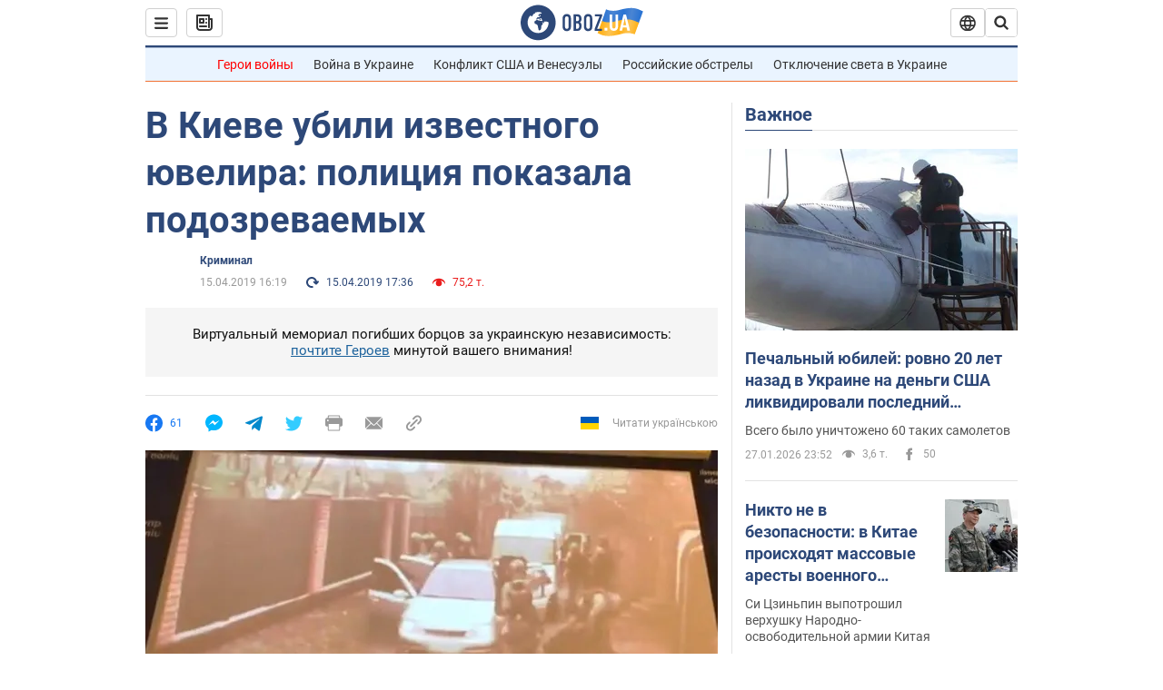

--- FILE ---
content_type: application/x-javascript; charset=utf-8
request_url: https://servicer.idealmedia.io/1418748/1?nocmp=1&sessionId=6979b1ad-0657d&sessionPage=1&sessionNumberWeek=1&sessionNumber=1&scale_metric_1=64.00&scale_metric_2=256.00&scale_metric_3=100.00&cbuster=1769583020958444090338&pvid=27438920-25f7-43cb-85f0-a7e03573daac&implVersion=11&lct=1763555100&mp4=1&ap=1&consentStrLen=0&wlid=815c1218-dec1-47d1-839e-2d42aa2b1624&uniqId=03132&niet=4g&nisd=false&evt=%5B%7B%22event%22%3A1%2C%22methods%22%3A%5B1%2C2%5D%7D%2C%7B%22event%22%3A2%2C%22methods%22%3A%5B1%2C2%5D%7D%5D&pv=5&jsv=es6&dpr=1&hashCommit=cbd500eb&apt=2019-04-15T16%3A19%3A00&tfre=4105&w=0&h=1&tl=150&tlp=1&sz=0x1&szp=1&szl=1&cxurl=https%3A%2F%2Fincident.obozrevatel.com%2Fkiyany%2Fcrime%2Fv-kieve-ubili-izvestnogo-yuvelira-politsiya-pokazala-podozrevaemyih.htm&ref=&lu=https%3A%2F%2Fincident.obozrevatel.com%2Fkiyany%2Fcrime%2Fv-kieve-ubili-izvestnogo-yuvelira-politsiya-pokazala-podozrevaemyih.htm
body_size: 952
content:
var _mgq=_mgq||[];
_mgq.push(["IdealmediaLoadGoods1418748_03132",[
["ua.tribuna.com","11961719","1","Дерюгина ответила на вопрос, почему развелась с Блохиным","Президент Украинской федерации гимнастики Ирина Дерюгина рассказала, почему завершился ее брак с Олегом Блохиным.– Почему вы развелись?– У него родились дети.","0","","","","CJbPEU7xokgkvmAKeBS78SCL1KPc0nTe3VPZnYggOkY0SzVyF_SAN_yRZlnvElbRJP9NESf5a0MfIieRFDqB_Kldt0JdlZKDYLbkLtP-Q-Xg-frhaXAKuQ3B1UcX6P_T",{"i":"https://s-img.idealmedia.io/n/11961719/45x45/160x0x520x520/aHR0cDovL2ltZ2hvc3RzLmNvbS90LzQyNjAwMi85MjI3NTQ4ODU2NmYyMWU5ODlkYWVlN2NhMjI4NTQ4NS5qcGc.webp?v=1769583021-FZWJl-UiQcs4vAlfFFGH987dxKS4xiU4eZG1d6-tR6k","l":"https://clck.idealmedia.io/pnews/11961719/i/1298901/pp/1/1?h=CJbPEU7xokgkvmAKeBS78SCL1KPc0nTe3VPZnYggOkY0SzVyF_SAN_yRZlnvElbRJP9NESf5a0MfIieRFDqB_Kldt0JdlZKDYLbkLtP-Q-Xg-frhaXAKuQ3B1UcX6P_T&utm_campaign=obozrevatel.com&utm_source=obozrevatel.com&utm_medium=referral&rid=9d3dc370-fc15-11f0-beb7-d404e6f98490&tt=Direct&att=3&afrd=296&iv=11&ct=1&gdprApplies=0&muid=q0rlEwfOBUOm&st=-300&mp4=1&h2=RGCnD2pppFaSHdacZpvmnsy2GX6xlGXVu7txikoXAu9RGCPw-Jj4BtYdULfjGweqWZ1ZO-tw1p4XvU9aUf71HQ**","adc":[],"sdl":0,"dl":"","category":"Спорт","dbbr":0,"bbrt":0,"type":"e","media-type":"static","clicktrackers":[],"cta":"Читати далі","cdt":"","eventtrackers":[{"url":"https://servicer.idealmedia.io/evt?t=i","method":1,"event":1},{"url":"https://servicer.idealmedia.io/evt?t=j","method":2,"event":1},{"url":"https://servicer.idealmedia.io/evt?t=i\u0026r=1","method":1,"event":2},{"url":"https://servicer.idealmedia.io/evt?t=j\u0026r=1","method":2,"event":2}],"tri":"9d3dd2b0-fc15-11f0-beb7-d404e6f98490","crid":"11961719"}],],
{"awc":{},"dt":"desktop","ts":"","tt":"Direct","isBot":1,"h2":"RGCnD2pppFaSHdacZpvmnsy2GX6xlGXVu7txikoXAu9RGCPw-Jj4BtYdULfjGweqWZ1ZO-tw1p4XvU9aUf71HQ**","ats":0,"rid":"9d3dc370-fc15-11f0-beb7-d404e6f98490","pvid":"27438920-25f7-43cb-85f0-a7e03573daac","iv":11,"brid":32,"muidn":"q0rlEwfOBUOm","dnt":2,"cv":2,"afrd":296,"consent":true,"adv_src_id":39175}]);
_mgqp();
